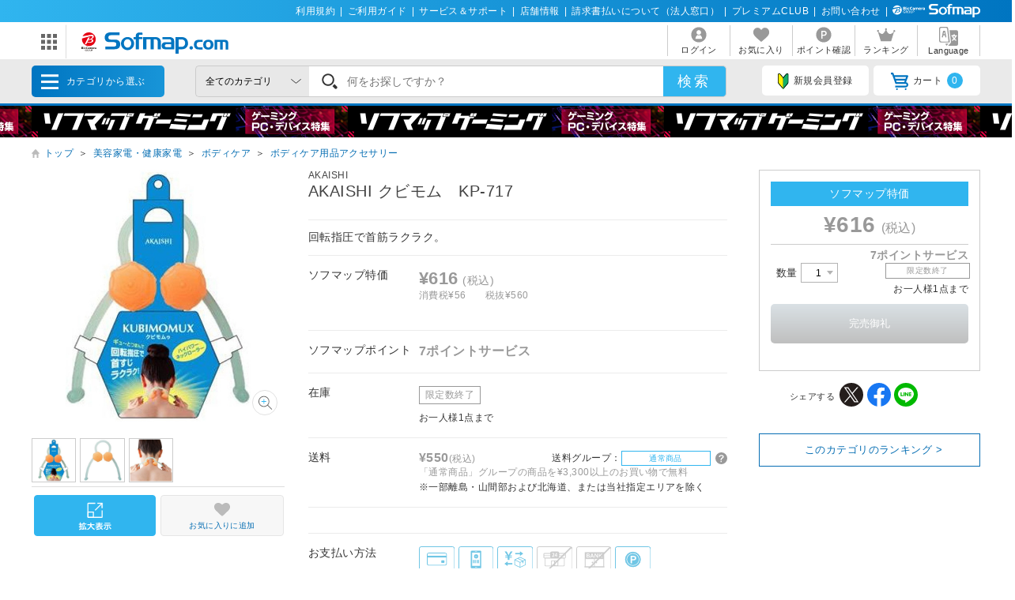

--- FILE ---
content_type: text/javascript;charset=UTF-8
request_url: https://log1.mobylog.jp/msb.php?ktr_site=501091&ktr_atime=1769004686864
body_size: 61
content:
__getSessionValue({"sid":"2118e043e7cdd277ef0c7077fa3e2207"})

--- FILE ---
content_type: application/javascript
request_url: https://td-tl.sofmap.com/get_cookie_id?cookie_domain=sofmap.com&r=1769004685564&callback=TreasureJSONPCallback0
body_size: -12
content:
TreasureJSONPCallback0({"td_ssc_id":"01KFGEAPP3R6QP8ZSXRHT47GVW"})